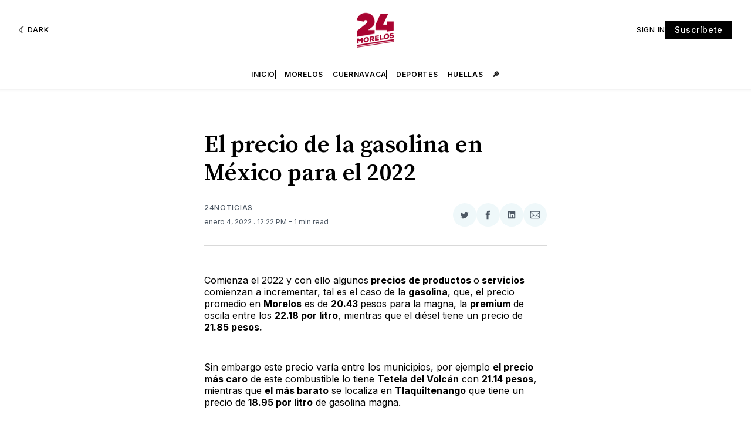

--- FILE ---
content_type: text/html; charset=utf-8
request_url: https://www.google.com/recaptcha/api2/aframe
body_size: 265
content:
<!DOCTYPE HTML><html><head><meta http-equiv="content-type" content="text/html; charset=UTF-8"></head><body><script nonce="h5yfoqhp8H2vW96Pdufcug">/** Anti-fraud and anti-abuse applications only. See google.com/recaptcha */ try{var clients={'sodar':'https://pagead2.googlesyndication.com/pagead/sodar?'};window.addEventListener("message",function(a){try{if(a.source===window.parent){var b=JSON.parse(a.data);var c=clients[b['id']];if(c){var d=document.createElement('img');d.src=c+b['params']+'&rc='+(localStorage.getItem("rc::a")?sessionStorage.getItem("rc::b"):"");window.document.body.appendChild(d);sessionStorage.setItem("rc::e",parseInt(sessionStorage.getItem("rc::e")||0)+1);localStorage.setItem("rc::h",'1768681824534');}}}catch(b){}});window.parent.postMessage("_grecaptcha_ready", "*");}catch(b){}</script></body></html>